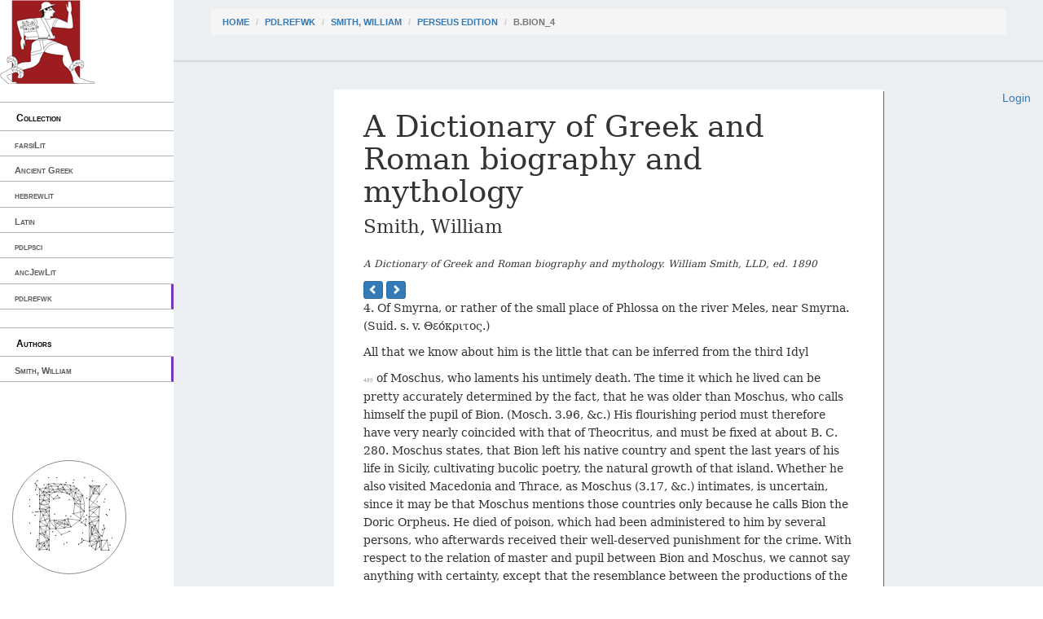

--- FILE ---
content_type: text/html; charset=utf-8
request_url: http://cts.perseids.org/read/pdlrefwk/viaf88890045/003/perseus-eng1/B.bion_4
body_size: 2991
content:
<!DOCTYPE html>
<html lang="en">
<head>
    <meta charset="utf-8">
    <meta http-equiv="X-UA-Compatible" content="IE=edge">
    <meta name="viewport" content="width=device-width, initial-scale=1">
    <!-- The above 3 meta tags *must* come first in the head; any other head content must come *after* these tags -->
    <title>Capitains Nemo</title>

    <!-- Bootstrap --><!-- Latest compiled and minified CSS -->
    <!--<link rel="stylesheet" href="/assets/nemo/css/teibp.min.css">-->
    <link rel="stylesheet" href="https://maxcdn.bootstrapcdn.com/bootstrap/3.3.5/css/bootstrap.min.css">
    <link rel="stylesheet" href="/assets/nemo/css/theme.min.css">
    <link rel="stylesheet" href="/plokamos/assets/css/annotator.css">
    <link rel="stylesheet" type="text/css" href="https://cdnjs.cloudflare.com/ajax/libs/bootstrap-multiselect/0.9.13/css/bootstrap-multiselect.css">
    
        <link rel="stylesheet" href="/assets/nemo.secondary/css/theme-ext.css">
        
    
        <link rel="stylesheet" href="/assets/nemo.secondary/css/nemo_oauth_plugin.css">
        
    
    <!-- HTML5 shim and Respond.js for IE8 support of HTML5 elements and media queries -->
    <!-- WARNING: Respond.js doesn't work if you view the page via file:// -->
    <!--[if lt IE 9]>
    <script src="https://oss.maxcdn.com/html5shiv/3.7.2/html5shiv.min.js"></script>
    <script src="https://oss.maxcdn.com/respond/1.4.2/respond.min.js"></script>
    <![endif]-->
</head>
<body data-urn="urn:cts:pdlrefwk:viaf88890045.003.perseus-eng1:B.bion_4"
data-sparql-update-endpoint="/plokamos/proxy" data-sparql-select-endpoint="https://annotation.perseids.org/marmotta/sparql/select" data-user="">
<nav class="col-md-2" id="menu-container">
    <div class="logo-container">
    <a href="/"><img class="logo" src="/assets/nemo.secondary/static/rev_running_man.png " alt="Capitains Nemo" /></a>
</div>
<header>
    <span class="content">Collection</span>
</header>
<ul class="menu">
    
        <li><a class="" href="/read/farsiLit">farsiLit</a></li>
    
        <li><a class="" href="/read/greekLit">Ancient Greek</a></li>
    
        <li><a class="" href="/read/hebrewlit">hebrewlit</a></li>
    
        <li><a class="" href="/read/latinLit">Latin</a></li>
    
        <li><a class="" href="/read/pdlpsci">pdlpsci</a></li>
    
        <li><a class="" href="/read/ancJewLit">ancJewLit</a></li>
    
        <li><a class="active" href="/read/pdlrefwk">pdlrefwk</a></li>
    
</ul>

<header>
    <span class="content">Authors</span>
</header>
<ul class="menu">
    
        <li><a class="active" href="/read/pdlrefwk/viaf88890045">Smith, William</a></li>
    
</ul>

</nav>
<div class="col-md-10" id="reading-container">
    <nav id="breadcrumb">
    <ol class="breadcrumb">
      <li><a href="/">Home</a></li>
      
        

          <li><a href="/read/pdlrefwk">pdlrefwk</a></li>
        
      
        

          <li><a href="/read/pdlrefwk/viaf88890045">Smith, William</a></li>
        
      
        

          <li><a href="/read/pdlrefwk/viaf88890045/003/perseus-eng1">Perseus Edition</a></li>
        
      
        
          <li class="active">B.bion_4</li>
        
      
    </ol>
</nav>
    <div class="nemo-oauth-login-container">
    
        <div class="login">
            <a href="/oauth/login?next=https://cts.perseids.org/read/pdlrefwk/viaf88890045/003/perseus-eng1/B.bion_4">Login</a>
        </div>
    
</div>
    
    
<article>
        
<header>
    <h1>A Dictionary of Greek and Roman biography and mythology</h1>
    <h2>Smith, William</h2>
    <p><small><i>A Dictionary of Greek and Roman biography and mythology. William Smith, LLD, ed. 1890</i></small></p>
</header>

    <nav>
        
    
    <a class="btn btn-xs btn-primary" href="/read/pdlrefwk/viaf88890045/003/perseus-eng1/B.bion_3">
        <span class="glyphicon glyphicon-chevron-left"></span>
    </a>
    
    
    <a class="btn btn-xs btn-primary" href="/read/pdlrefwk/viaf88890045/003/perseus-eng1/B.bion_5">
        <span class="glyphicon glyphicon-chevron-right"></span>
    </a>
    

    </nav>
    <section>
        <div class="alphabetic_letter"><div class="entry"><p>4. Of Smyrna, or rather of the small place of Phlossa on the river Meles, near Smyrna. (Suid. s. v. &#x398;&#x3B5;&#x3CC;&#x3BA;&#x3C1;&#x3B9;&#x3C4;&#x3BF;&#x3C2;.)</p><p>All that we know about him is the little that can be inferred from the third Idyl <div class="pb">489</div> of Moschus, who laments his untimely death. The time it which he lived can be pretty accurately determined by the fact, that he was older than Moschus, who calls himself the pupil of Bion. (Mosch. 3.96, &amp;c.) His flourishing period must therefore have very nearly coincided with that of Theocritus, and must be fixed at about B. C. 280. Moschus states, that Bion left his native country and spent the last years of his life in Sicily, cultivating bucolic poetry, the natural growth of that island. Whether he also visited Macedonia and Thrace, as Moschus (3.17, &amp;c.) intimates, is uncertain, since it may be that Moschus mentions those countries only because he calls Bion the Doric Orpheus. He died of poison, which had been administered to him by several persons, who afterwards received their well-deserved punishment for the crime. With respect to the relation of master and pupil between Bion and Moschus, we cannot say anything with certainty, except that the resemblance between the productions of the two poets obliges us to suppose, at least, that Moschus imitated Bion; and this may, in fact, be all that is meant when Moschus calls himself a disciple of the latter.</p></div></div>
    </section>
    <footer>
      
    <div class="ctsurn">
	<a href="http://catalog.perseus.org/cite-collections/versions/search?field_type=version&search=urn:cts:pdlrefwk:viaf88890045.003.perseus-eng1" target='_blank'>Catalog Record</a> -
    <a href="http://sosol.perseids.org/sosol/cite_publications/create_from_linked_urn/Oa/urn:cite:perseus:pdlann?init_value[]=urn:cts:pdlrefwk:viaf88890045.003.perseus-eng1:B.bion_4" target='_blank'>Annotate in Perseids</a> -
	<a href="http://www.perseids.org/apps/treebank?text_uri=http://perseids.org/cts5/nemo/citations/urn:cts:pdlrefwk:viaf88890045.003.perseus-eng1:B.bion_4" target='_blank'>Create Treebank</a> <br />
	<a href="/api/cts?request=GetPassage&urn=urn:cts:pdlrefwk:viaf88890045.003.perseus-eng1:B.bion_4" target='_blank'>urn:cts:pdlrefwk:viaf88890045.003.perseus-eng1:B.bion_4</a>
</div>
<script>
  (function(i,s,o,g,r,a,m){i['GoogleAnalyticsObject']=r;i[r]=i[r]||function(){
  (i[r].q=i[r].q||[]).push(arguments)},i[r].l=1*new Date();a=s.createElement(o),
  m=s.getElementsByTagName(o)[0];a.async=1;a.src=g;m.parentNode.insertBefore(a,m)
  })(window,document,'script','https://www.google-analytics.com/analytics.js','ga');

  ga('create', 'UA-72072451-2', 'auto');
  ga('send', 'pageview');

</script>

    </footer>
</article>


</div>

<!-- jQuery (necessary for Bootstrap's JavaScript plugins) -->
<script src="https://ajax.googleapis.com/ajax/libs/jquery/1.11.3/jquery.min.js"></script>
<!-- Latest compiled and minified JavaScript -->
<script src="https://maxcdn.bootstrapcdn.com/bootstrap/3.3.5/js/bootstrap.min.js"></script>

<script type="text/javascript" src="/plokamos/assets/js/rdfstore.js"></script>
<script type="text/javascript" src="/plokamos/assets/js/annotator.js"></script>
<script type="text/javascript" src="https://cdnjs.cloudflare.com/ajax/libs/bootstrap-multiselect/0.9.13/js/bootstrap-multiselect.min.js"></script>
<script type="text/javascript">
    $(window).load(function() {
        (new Plokamos(document.getElementById('reading-container'))).initialize({
        
            applicator: true,
            history: true,
            annotator: ['social-network','characterizations'],
        
            corpusdiagram: true
        })
    })
</script>
</body>
</html>

--- FILE ---
content_type: text/css; charset=utf-8
request_url: http://cts.perseids.org/assets/nemo.secondary/css/nemo_oauth_plugin.css
body_size: 48
content:
.nemo-oauth-login-container {
    float:right;
}